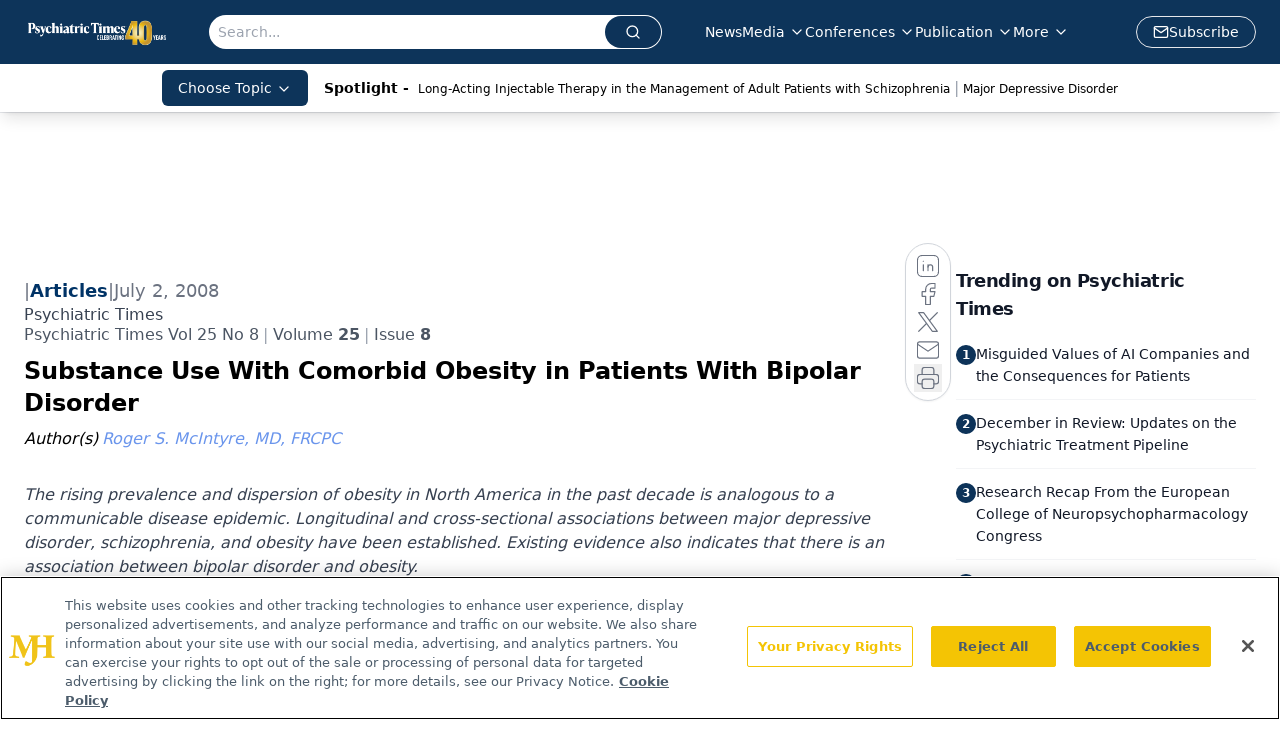

--- FILE ---
content_type: text/html; charset=utf-8
request_url: https://www.google.com/recaptcha/api2/aframe
body_size: 181
content:
<!DOCTYPE HTML><html><head><meta http-equiv="content-type" content="text/html; charset=UTF-8"></head><body><script nonce="BCh5BEwhf1Mw--4kfci1cw">/** Anti-fraud and anti-abuse applications only. See google.com/recaptcha */ try{var clients={'sodar':'https://pagead2.googlesyndication.com/pagead/sodar?'};window.addEventListener("message",function(a){try{if(a.source===window.parent){var b=JSON.parse(a.data);var c=clients[b['id']];if(c){var d=document.createElement('img');d.src=c+b['params']+'&rc='+(localStorage.getItem("rc::a")?sessionStorage.getItem("rc::b"):"");window.document.body.appendChild(d);sessionStorage.setItem("rc::e",parseInt(sessionStorage.getItem("rc::e")||0)+1);localStorage.setItem("rc::h",'1767144832421');}}}catch(b){}});window.parent.postMessage("_grecaptcha_ready", "*");}catch(b){}</script></body></html>

--- FILE ---
content_type: text/plain; charset=utf-8
request_url: https://fp.psychiatrictimes.com/M0Wq/u4Nw-S/7m9x/c962DTG/Q8S?q=vnFC4dZv8NpwPrIAgVP2
body_size: -57
content:
PQdDNTQycDKO364+yHXIGfBA6rq6HHQTsZQMNvWFHIiPIca9JozZgVytKk9QU5kc4CkRBxPCFzKAehazF78xsUxN6rGcQjI=

--- FILE ---
content_type: application/javascript
request_url: https://api.lightboxcdn.com/z9gd/43411/www.psychiatrictimes.com/jsonp/z?cb=1767144819055&dre=l&callback=jQuery112401660305901297474_1767144819035&_=1767144819036
body_size: 1019
content:
jQuery112401660305901297474_1767144819035({"success":true,"response":"[base64].[base64]","dre":"l"});